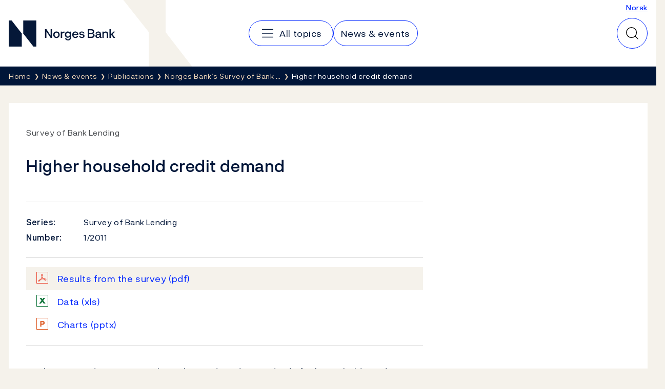

--- FILE ---
content_type: text/html; charset=utf-8
request_url: https://www.norges-bank.no/en/news-events/publications/Norges-Banks-Survey-of-Bank-Lending/Q111Norges-Banks-Survey-of-Bank-Lending/
body_size: 7605
content:


<!DOCTYPE html>
<html lang="en" class="no-js">
    <head>
        <meta charset="utf-8">
        <meta http-equiv="X-UA-Compatible" content="IE=edge">

        

<meta charset="utf-8"/>
<meta name="robots" content="all">
<meta name="description" content="">
<meta name="viewport" content="width=device-width,height=device-height,shrink-to-fit=0">
<meta property="og:type" content="article">
<meta property="og:title" content="Higher household credit demand">
<meta property="og:description" content="">
<meta property="og:url" content="https://www.norges-bank.no/en/news-events/publications/Norges-Banks-Survey-of-Bank-Lending/Q111Norges-Banks-Survey-of-Bank-Lending/">
<meta property="og:locale" content="en">
<meta property="og:locale:alternate" content="no">
<meta property="article:published_time" content="4/28/2011 10:00:00&#x202F;AM">

        
    <meta name="pageid" content="78199" />


        
    


        <title>Higher household credit demand</title>

        
    <script>(function (H) { H.className = H.className.replace(/\bno-js\b/, 'js') })(document.documentElement)</script>


        <link rel="preload" href="/Static/NorgesBank/Fonts/NorgesBank-Regular.woff2" as="font" type="font/woff2" crossOrigin="anonymous" />
        <link rel="preload" href="/Static/NorgesBank/Fonts/NorgesBank-Medium.woff2" as="font" type="font/woff2" crossOrigin="anonymous" />
        <link rel="preload" href="/Static/NorgesBank/Fonts/NorgesBank-Italic.woff2" as="font" type="font/woff2" crossOrigin="anonymous" />
        <link rel="preload" href="/Static/NorgesBank/Fonts/NorgesBank-Bold.woff2" as="font" type="font/woff2" crossOrigin="anonymous" />


<link href="/dist/norgesbank.a50c2a65.css" rel="stylesheet" />

<link rel="manifest" href="/Static/Favicons/site.webmanifest" />
<link rel="apple-touch-icon" sizes="180x180" href="/Static/Favicons/apple-touch-icon.png" />
<link rel="icon" type="image/png" sizes="32x32" href="/Static/Favicons/favicon-32x32.png" />
<link rel="icon" type="image/png" sizes="16x16" href="/Static/Favicons/favicon-16x16.png" />
<link rel="mask-icon" href="/Static/Favicons/safari-pinned-tab.svg" color="#051838" />
<meta name="msapplication-TileColor" content="#ffffff" />
<meta name="theme-color" content="#ffffff" />



        

<script>
    window.dataLayer = window.dataLayer || [];
    window.dataLayer = [{
        "gtm.whitelist": ['ga','google','ua','hjtc','cl','lcl'],
        "gtm.blacklist": ['html']
    }];
    
    function gtag(){ dataLayer.push(arguments); }
        
    gtag('consent', 'default', {
        'ad_storage': 'denied',
        'ad_user_data': 'denied',
        'ad_personalization': 'denied',
        'analytics_storage': 'denied',
        'wait_for_update': 500
    });

    gtag('set', 'ads_data_redaction', true);
</script>
<script>
    (function (w, d, s, l, i) {
        w[l] = w[l] || []; w[l].push({
            'gtm.start': new Date().getTime(), event: 'gtm.js'
        }); var f = d.getElementsByTagName(s)[0],
            j = d.createElement(s), dl = l != 'dataLayer' ? '&l=' + l : ''; j.async = true; j.src =
                'https://www.googletagmanager.com/gtm.js?id=' + i + dl; f.parentNode.insertBefore(j, f);
    })(window, document, 'script', 'dataLayer', 'GTM-WMMCQPF');
</script>

        

<script async id="CookieConsent" src="https://policy.app.cookieinformation.com/uc.js" data-culture="EN" type="text/javascript" data-consent-sharing-iframe-placement="body" data-gcm-version="2.0"></script>

        
            <link href="https://www.norges-bank.no/aktuelt/publikasjoner/Norges-Banks-utlansundersokelse/Q111-Norges-Banks-utlansundersokelse/" hreflang="no" rel="alternate" />
            <link href="https://www.norges-bank.no/en/news-events/publications/Norges-Banks-Survey-of-Bank-Lending/Q111Norges-Banks-Survey-of-Bank-Lending/" hreflang="en" rel="alternate" />



        <link href="/dist/PublicationStart.6f48bdcc.css" rel="stylesheet" />
<link href="/dist/Header.9353aafb.css" rel="stylesheet" />
<link href="/dist/QuickSearch.4a5251c8.css" rel="stylesheet" />
<link href="/dist/BreadCrumb.be297605.css" rel="stylesheet" />
<script nonce="41636b97-1c17-4cc2-9937-be96fd05cd6b">
!function(T,l,y){var S=T.location,k="script",D="instrumentationKey",C="ingestionendpoint",I="disableExceptionTracking",E="ai.device.",b="toLowerCase",w="crossOrigin",N="POST",e="appInsightsSDK",t=y.name||"appInsights";(y.name||T[e])&&(T[e]=t);var n=T[t]||function(d){var g=!1,f=!1,m={initialize:!0,queue:[],sv:"5",version:2,config:d};function v(e,t){var n={},a="Browser";return n[E+"id"]=a[b](),n[E+"type"]=a,n["ai.operation.name"]=S&&S.pathname||"_unknown_",n["ai.internal.sdkVersion"]="javascript:snippet_"+(m.sv||m.version),{time:function(){var e=new Date;function t(e){var t=""+e;return 1===t.length&&(t="0"+t),t}return e.getUTCFullYear()+"-"+t(1+e.getUTCMonth())+"-"+t(e.getUTCDate())+"T"+t(e.getUTCHours())+":"+t(e.getUTCMinutes())+":"+t(e.getUTCSeconds())+"."+((e.getUTCMilliseconds()/1e3).toFixed(3)+"").slice(2,5)+"Z"}(),iKey:e,name:"Microsoft.ApplicationInsights."+e.replace(/-/g,"")+"."+t,sampleRate:100,tags:n,data:{baseData:{ver:2}}}}var h=d.url||y.src;if(h){function a(e){var t,n,a,i,r,o,s,c,u,p,l;g=!0,m.queue=[],f||(f=!0,t=h,s=function(){var e={},t=d.connectionString;if(t)for(var n=t.split(";"),a=0;a<n.length;a++){var i=n[a].split("=");2===i.length&&(e[i[0][b]()]=i[1])}if(!e[C]){var r=e.endpointsuffix,o=r?e.location:null;e[C]="https://"+(o?o+".":"")+"dc."+(r||"services.visualstudio.com")}return e}(),c=s[D]||d[D]||"",u=s[C],p=u?u+"/v2/track":d.endpointUrl,(l=[]).push((n="SDK LOAD Failure: Failed to load Application Insights SDK script (See stack for details)",a=t,i=p,(o=(r=v(c,"Exception")).data).baseType="ExceptionData",o.baseData.exceptions=[{typeName:"SDKLoadFailed",message:n.replace(/\./g,"-"),hasFullStack:!1,stack:n+"\nSnippet failed to load ["+a+"] -- Telemetry is disabled\nHelp Link: https://go.microsoft.com/fwlink/?linkid=2128109\nHost: "+(S&&S.pathname||"_unknown_")+"\nEndpoint: "+i,parsedStack:[]}],r)),l.push(function(e,t,n,a){var i=v(c,"Message"),r=i.data;r.baseType="MessageData";var o=r.baseData;return o.message='AI (Internal): 99 message:"'+("SDK LOAD Failure: Failed to load Application Insights SDK script (See stack for details) ("+n+")").replace(/\"/g,"")+'"',o.properties={endpoint:a},i}(0,0,t,p)),function(e,t){if(JSON){var n=T.fetch;if(n&&!y.useXhr)n(t,{method:N,body:JSON.stringify(e),mode:"cors"});else if(XMLHttpRequest){var a=new XMLHttpRequest;a.open(N,t),a.setRequestHeader("Content-type","application/json"),a.send(JSON.stringify(e))}}}(l,p))}function i(e,t){f||setTimeout(function(){!t&&m.core||a()},500)}var e=function(){var n=l.createElement(k);n.src=h;var e=y[w];return!e&&""!==e||"undefined"==n[w]||(n[w]=e),n.onload=i,n.onerror=a,n.onreadystatechange=function(e,t){"loaded"!==n.readyState&&"complete"!==n.readyState||i(0,t)},n}();y.ld<0?l.getElementsByTagName("head")[0].appendChild(e):setTimeout(function(){l.getElementsByTagName(k)[0].parentNode.appendChild(e)},y.ld||0)}try{m.cookie=l.cookie}catch(p){}function t(e){for(;e.length;)!function(t){m[t]=function(){var e=arguments;g||m.queue.push(function(){m[t].apply(m,e)})}}(e.pop())}var n="track",r="TrackPage",o="TrackEvent";t([n+"Event",n+"PageView",n+"Exception",n+"Trace",n+"DependencyData",n+"Metric",n+"PageViewPerformance","start"+r,"stop"+r,"start"+o,"stop"+o,"addTelemetryInitializer","setAuthenticatedUserContext","clearAuthenticatedUserContext","flush"]),m.SeverityLevel={Verbose:0,Information:1,Warning:2,Error:3,Critical:4};var s=(d.extensionConfig||{}).ApplicationInsightsAnalytics||{};if(!0!==d[I]&&!0!==s[I]){var c="onerror";t(["_"+c]);var u=T[c];T[c]=function(e,t,n,a,i){var r=u&&u(e,t,n,a,i);return!0!==r&&m["_"+c]({message:e,url:t,lineNumber:n,columnNumber:a,error:i}),r},d.autoExceptionInstrumented=!0}return m}(y.cfg);function a(){y.onInit&&y.onInit(n)}(T[t]=n).queue&&0===n.queue.length?(n.queue.push(a),n.trackPageView({})):a()}(window,document,{src: "https://js.monitor.azure.com/scripts/b/ai.2.gbl.min.js", crossOrigin: "anonymous", cfg: {disablePageUnloadEvents: ['unload'], instrumentationKey:'043fdb4a-7fcf-423e-9a5e-abf24c664350', disableCookiesUsage: false }});
</script>


        
        

        
        
    </head>
    <body>
    

<!-- Google Tag Manager (noscript) -->
<noscript>
    <iframe title="Google Tag Manager" src="https://www.googletagmanager.com/ns.html?id=GTM-WMMCQPF" height="0" width="0" class="hidden"></iframe>
</noscript>
<!-- End Google Tag Manager (noscript) -->

    <a class="skip-link no-print" href="#main-content">Skip to main content</a>

    





<header class="nb-global-head no-print">
    <div class="container">
        <h1 class="visually-hidden">Norges Bank</h1>
        <a href="/en/" id="logo" class="nb-global-head__logo">
            <span class="kbd-only-focus">
                <img src="/Static/NorgesBank/Vectors/norges-bank-logo.svg" alt="Norges Bank Home" width="252" height="45" />
            </span>
        </a>
        <div class="nb-global-head__content">
            <svg class="nb-global-head__illustration" aria-hidden="true" xmlns="http://www.w3.org/2000/svg" width="133" height="128" fill="none" viewBox="0 0 133 128">
                <path fill="#F5F2EB" d="m.533 0 48.948 61.886V128h83.203L81.721 61.886V0H.533Z" />
            </svg>

            <button type="button" id="mobileMenuToggler" class="mobile-menu-toggler" aria-expanded="false" aria-controls="mobileMenu" data-toggle aria-label="Main navigation">
                <svg xmlns="http://www.w3.org/2000/svg" width="30" height="30" fill="none" aria-hidden="true" viewBox="0 0 30 30">
                    <path stroke-linecap="round" stroke-linejoin="round" stroke-width="1.5" d="M4.688 15h20.625M4.688 7.5h20.625M4.688 22.5h20.625"></path>
                </svg>
            </button>
      
            <div class="nav-and-search" id="mobileMenu">
                <nav class="nav" aria-label="Main navigation">
                    <h2 class="visually-hidden">Main navigation</h2>
                        <a class="nav__item" href="/en/topics/">
                            <svg aria-hidden="true" width="30" height="30" viewBox="0 0 30 30" fill="none" xmlns="http://www.w3.org/2000/svg">
                                <path d="M4.6875 15H25.3125" stroke="currentColor" stroke-width="1.5" stroke-linecap="round" stroke-linejoin="round" />
                                <path d="M4.6875 7.5H25.3125" stroke="currentColor" stroke-width="1.5" stroke-linecap="round" stroke-linejoin="round" />
                                <path d="M4.6875 22.5H25.3125" stroke="currentColor" stroke-width="1.5" stroke-linecap="round" stroke-linejoin="round" />
                            </svg>
                            <span class="kbd-only-focus">All topics</span>
                        </a>
                        <a class="nav__item" href="/en/news-events/">
                            <span class="kbd-only-focus">News &amp; events</span>
                        </a>

                    <div class="utils small">
                            <a href="/aktuelt/publikasjoner/Norges-Banks-utlansundersokelse/Q111-Norges-Banks-utlansundersokelse/">Norsk</a>
                    </div>
                </nav>
                <div class="utils">
                        <a href="/aktuelt/publikasjoner/Norges-Banks-utlansundersokelse/Q111-Norges-Banks-utlansundersokelse/">Norsk</a>
                </div>
            </div>
                

<div class="nb-global-head__quick-search" id="epinova-node_7598e7de-67f1-48f0-841f-05812a263ef5"></div>

        </div>
    </div>
</header>


<main id="main-content" class="page-content">


    <nav class="breadcrumb no-print" aria-label="Breadcrumb">
        <div class="container">
            <h2 class="visually-hidden">Breadcrumb</h2>
            <ul class="list-inline breadcrumb__list">

                        <li>
                            <a href="/en/" title="Home">
                                <span class="kbd-only-focus">Home</span>
                            </a>
                        </li>
                        <li>
                            <a href="/en/news-events/" title="News &amp; events">
                                <span class="kbd-only-focus">News &amp; events</span>
                            </a>
                        </li>
                        <li>
                            <a href="/en/news-events/publications/" title="Publications">
                                <span class="kbd-only-focus">Publications</span>
                            </a>
                        </li>
                        <li class="breadcrumb__item-visible-on-mobile">
                            <a href="/en/news-events/publications/Norges-Banks-Survey-of-Bank-Lending/" title="Norges Bank&#x2019;s Survey of Bank Lending">
                                <span class="kbd-only-focus">Norges Bank&#x2019;s Survey of Bank &#x2026;</span>
                            </a>
                        </li>
                    <li title="Higher household credit demand" class="breadcrumb__current">
                        <span class="kbd-only-focus">Higher household credit demand</span>
                    </li>
            </ul>
        </div>
    </nav>

    


<div class="container">
    


    <noscript>
        
    <div class="warning-wrapper no-print">
        <div class="panel notification warning">
            <article class="row">
                <div class="col-sm-4 col-lg-3">
                    <div class="warning-icon" aria-hidden="true">!</div>
                    <h2 class="h4">Javascript is disabled</h2>
                </div>
                <div class="col-sm-8 col-lg-9">
                    
<p>Due to this, parts of the content on this site will not be displayed.</p>
                </div>
            </article>
        </div>
    </div>

    </noscript>

    

<div class="row">
    <div class="col-lg-12">
        <div class="panel" id="article">
            <div class="panel-body">
<div class='row'><div class='col-md-8'>
                <div class="article publication-start">
                    <div class="sup-title">Survey of Bank Lending</div>

                        <h1>Higher household credit demand</h1>


                    <div class="publication-start__info">
                        
<dl class="micro-defs">
        <dt>Series: </dt>
        <dd>Survey of Bank Lending</dd>
        <dt>Number: </dt>
        <dd>1/2011</dd>
</dl>

    <div class="download-links">
            <p class="download-link download-link--enhanced">
                <span class="file-icon pdf"></span>
                <a href="/contentassets/82053de49808414b9cd9deef4a94eaf5/utlansundersokelse_en_2011-1.pdf?v=09032017123310">
                    Results from the survey <span class="file-type">(pdf)</span>
                </a>
            </p>

                <p class="download-link">
                    <span class="file-icon xls"></span>
                    <a href="/contentassets/82053de49808414b9cd9deef4a94eaf5/2011-1-dataresults_bank_lending.xls?v=09032017123304">
                        Data
                        <span class="file-type">
                            (xls)
                        </span>
                    </a>
                </p>
                <p class="download-link">
                    <span class="file-icon pptx"></span>
                    <a href="/contentassets/82053de49808414b9cd9deef4a94eaf5/2011-1-charts_bank_lending.pptx?v=09032017123314">
                        Charts
                        <span class="file-type">
                            (pptx)
                        </span>
                    </a>
                </p>
    </div>

                    </div>

                        <div class="publication-start__body">
                            
<p>Banks reported approximately unchanged credit standards for households and enterprises in 2011 Q1. Banks also expect unchanged credit standards for households and enterprises in 2011 Q2. Household credit demand increased somewhat in 2011 Q1 and there was a marginal increase in corporate credit demand. Banks expect approximately unchanged household credit demand and somewhat higher corporate credit demand in the period ahead.</p>
                        </div>
                </div>

</div></div>                <div class="row">

                    <div class="col-lg-8">
                        
    <div class="disclaimer">
        
<p>In its work on monitoring financial stability in Norway, Norges Bank uses extensive statistics on developments in credit and financial markets. In order to expand the information base, Norges Bank conducts a quarterly survey of bank lending. The survey provides information on changes in the demand for and supply of credit and on changes in banks&rsquo; loan terms and conditions.&nbsp;<a href="/en/news-events/publications/Norges-Banks-Survey-of-Bank-Lending/Objective-of-the-Bank-Lending-Survey/">Objective of the Bank Lending Survey</a></p>
    </div>

                    </div>
                </div>
            </div>
        </div>

        <div class="large-desktop-only">
            

<div class="meta-container">
        <div class="meta">
            <span class="prop">Published</span> 28 April 2011 <span class="time">10:00</span>
        </div>
    <div class="print no-print">
        <button type="button" onclick="javascript:window.print()">
            Print
        </button>
    </div>
</div>
        </div>

        <div class="large-desktop-only">
                


<aside class="feedback">
    <div class="feedback__inner">
        <h2 class="feedback__heading" data-feedback-heading>
            Did you find what you were looking for?
            <button class="feedback__trigger" type="button" 
                aria-controls="feedback-64a4d2ed-200f-402c-b82f-377eb2230d38" aria-expanded="false" 
                data-feedback="/api/feedback/78199?language=en">
                Give us feedback
            </button>
        </h2>
        <div aria-live="polite">
            <div class="feedback__content" id="feedback-64a4d2ed-200f-402c-b82f-377eb2230d38" data-feedback-content></div>
            <div class="feedback__message" data-feedback-message>
                <p>Thank you for your feedback!</p>
            </div>
        </div>
    </div>
</aside>

        </div>
    </div>


    <div class="col-lg-12 md-and-down">
        

<div class="meta-container">
        <div class="meta">
            <span class="prop">Published</span> 28 April 2011 <span class="time">10:00</span>
        </div>
    <div class="print no-print">
        <button type="button" onclick="javascript:window.print()">
            Print
        </button>
    </div>
</div>
            


<aside class="feedback">
    <div class="feedback__inner">
        <h2 class="feedback__heading" data-feedback-heading>
            Did you find what you were looking for?
            <button class="feedback__trigger" type="button" 
                aria-controls="feedback-dcb1e001-edd0-46a9-a7cf-802dda8d5ae3" aria-expanded="false" 
                data-feedback="/api/feedback/78199?language=en">
                Give us feedback
            </button>
        </h2>
        <div aria-live="polite">
            <div class="feedback__content" id="feedback-dcb1e001-edd0-46a9-a7cf-802dda8d5ae3" data-feedback-content></div>
            <div class="feedback__message" data-feedback-message>
                <p>Thank you for your feedback!</p>
            </div>
        </div>
    </div>
</aside>

    </div>
</div>
</div>
</main>


<footer class="page-footer">
    <h2 class="sr-only">Footer</h2>
    <div class="page-footer__inner">
        <div class="container">
            <div class="page-footer__columns">
                    <section class="page-footer__column" data-mobile-collapsable>
                            <h3 class="page-footer__heading">
                                    <a href="/en/topics/">Topics</a>
                            </h3>
                        <button type="button" class="page-footer__toggler" aria-expanded="false" aria-controls="footer-column-0" data-mobile-collapsable-trigger>
                            <span>Topics</span>
                            <img src="/Static/NorgesBank/Vectors/close.svg" alt="" aria-hidden="true" />
                        </button>
                        <ul class="page-footer__items" id="footer-column-0">
                                <li class="page-footer__main-item">
                                    <a href="/en/topics/">Topics</a>
                                </li>
                                <li>
                                    <a href="/en/topics/monetary-policy/">Monetary policy</a>
                                </li>
                                <li>
                                    <a href="/en/topics/financial-stability/">Financial stability</a>
                                </li>
                                <li>
                                    <a href="/en/topics/notes-and-coins/">Notes and coins</a>
                                </li>
                                <li>
                                    <a href="/en/topics/liquidity-and-markets/">Liquidity and markets</a>
                                </li>
                                <li>
                                    <a href="/en/topics/statistics/">Statistics</a>
                                </li>
                                <li>
                                    <a href="/en/topics/Government-debt/">Government debt</a>
                                </li>
                                <li>
                                    <a href="/en/topics/Norges-Banks-settlement-system/">Norges Bank&#x27;s settlement system</a>
                                </li>
                                <li>
                                    <a href="/en/topics/about/">About the Bank</a>
                                </li>
                        </ul>
                    </section>
                    <section class="page-footer__column" data-mobile-collapsable>
                            <h3 class="page-footer__heading">
                                    <a href="/en/news-events/">News &amp; events</a>
                            </h3>
                        <button type="button" class="page-footer__toggler" aria-expanded="false" aria-controls="footer-column-1" data-mobile-collapsable-trigger>
                            <span>News &amp; events</span>
                            <img src="/Static/NorgesBank/Vectors/close.svg" alt="" aria-hidden="true" />
                        </button>
                        <ul class="page-footer__items" id="footer-column-1">
                                <li class="page-footer__main-item">
                                    <a href="/en/news-events/">News &amp; events</a>
                                </li>
                                <li>
                                    <a href="/en/news-events/news/?tab=newslist&amp;newstype=0&amp;year=0&amp;p=10">News</a>
                                </li>
                                <li>
                                    <a href="/en/news-events/publications/?tab=publication&amp;newstype=0&amp;year=0&amp;p=10">Publications</a>
                                </li>
                                <li>
                                    <a href="/en/news-events/calendar/?tab=calendar&amp;etype=0&amp;p=10">Calendar</a>
                                </li>
                                <li>
                                    <a href="/bankplassen/">Blog</a>
                                </li>
                                <li>
                                    <a href="https://video.norges-bank.no/" rel="noopener">Video</a>
                                </li>
                        </ul>
                    </section>
                    <section class="page-footer__column" data-mobile-collapsable>
                            <h3 class="page-footer__heading">
                                    <span>Norges Bank</span>
                            </h3>
                        <button type="button" class="page-footer__toggler" aria-expanded="false" aria-controls="footer-column-2" data-mobile-collapsable-trigger>
                            <span>Norges Bank</span>
                            <img src="/Static/NorgesBank/Vectors/close.svg" alt="" aria-hidden="true" />
                        </button>
                        <ul class="page-footer__items" id="footer-column-2">
                                <li>
                                    <a href="/en/contact/">Contact</a>
                                </li>
                                <li>
                                    <a href="/en/subscribe/">Subscribe</a>
                                </li>
                                <li>
                                    <a href="/en/topics/about/faq-about-norges-bank/">FAQ</a>
                                </li>
                                <li>
                                    <a href="/en/topics/about/Careers/">Careers</a>
                                </li>
                        </ul>
                    </section>
            </div>
            <nav class="page-footer__some">
                <h3 class="sr-only">Follow us:</h3>
                <ul>
                        <li>
                            <a href="https://www.facebook.com/sentralbanken/" target="_blank" rel="noopener" class="page-footer__some-item" aria-label="Follow us on Facebook">
                                <svg aria-hidden="true" width="32" height="32" viewBox="0 0 32 32" fill="none" xmlns="http://www.w3.org/2000/svg">
                                    <path d="M16 28C22.6274 28 28 22.6274 28 16C28 9.37258 22.6274 4 16 4C9.37258 4 4 9.37258 4 16C4 22.6274 9.37258 28 16 28Z" stroke="#F2DABB" stroke-width="1.5" stroke-linecap="round" stroke-linejoin="round" />
                                    <path d="M21 11H19C18.2044 11 17.4413 11.3161 16.8787 11.8787C16.3161 12.4413 16 13.2044 16 14V28" stroke="#F2DABB" stroke-width="1.5" stroke-linecap="round" stroke-linejoin="round" />
                                    <path d="M12 18H20" stroke="#F2DABB" stroke-width="1.5" stroke-linecap="round" stroke-linejoin="round" />
                                </svg>
                                <span>Facebook</span>
                            </a>
                        </li>
                        <li>
                            <a href="http://twitter.com/NorgesBank" target="_blank" rel="noopener" class="page-footer__some-item" aria-label="Follow us on X/Twitter">
                                <svg aria-hidden="true" width="28" height="28" viewBox="0 0 28 28" fill="none" xmlns="http://www.w3.org/2000/svg">
                                    <path d="M3 3L11.4707 15.349L3.17941 24.9537H5.01641L12.2821 16.5316L18.0594 24.9537H25L16.1501 12.053L23.9597 3H22.1283L15.3377 10.8671L9.94066 3H3ZM5.19357 4.15546H9.33246L22.8064 23.7982H18.6676L5.19357 4.15546Z" fill="#F2DABB" />
                                </svg>
                                <span>X/Twitter</span>
                            </a>
                        </li>
                        <li>
                            <a href="http://www.youtube.com/user/norgesbank" target="_blank" rel="noopener" class="page-footer__some-item" aria-label="Follow us on YouTube">
                                <svg aria-hidden="true" width="32" height="32" viewBox="0 0 32 32" fill="none" xmlns="http://www.w3.org/2000/svg">
                                    <path d="M20 16L14 12V20L20 16Z" stroke="#F2DABB" stroke-width="1.5" stroke-linecap="round" stroke-linejoin="round" />
                                    <path d="M3 16C3 19.7194 3.38427 21.9017 3.67638 23.0233C3.75447 23.3296 3.90442 23.6129 4.11382 23.8497C4.32322 24.0866 4.58603 24.2701 4.88049 24.3851C9.0651 25.9932 16 25.949 16 25.949C16 25.949 22.9348 25.9932 27.1195 24.3851C27.4139 24.2701 27.6767 24.0866 27.8861 23.8498C28.0955 23.6129 28.2455 23.3296 28.3236 23.0233C28.6157 21.9017 29 19.7194 29 16C29 12.2805 28.6157 10.0982 28.3236 8.97663C28.2455 8.67031 28.0956 8.387 27.8862 8.15018C27.6768 7.91336 27.414 7.72985 27.1195 7.61484C22.9349 6.00674 16 6.0509 16 6.0509C16 6.0509 9.06518 6.00675 4.88053 7.61482C4.58607 7.72983 4.32325 7.91334 4.11385 8.15016C3.90446 8.38698 3.7545 8.67029 3.67641 8.97661C3.38428 10.0982 3 12.2805 3 16Z" stroke="#F2DABB" stroke-width="1.5" stroke-linecap="round" stroke-linejoin="round" />
                                </svg>
                                <span>YouTube</span>
                            </a>
                        </li>
                        <li>
                            <a href="https://www.linkedin.com/company/norges-bank/" target="_blank" rel="noopener" class="page-footer__some-item" aria-label="Follow us on LinkedIn">
                                <svg aria-hidden="true" width="32" height="32" viewBox="0 0 32 32" fill="none" xmlns="http://www.w3.org/2000/svg">
                                    <path d="M26 5H6C5.44772 5 5 5.44772 5 6V26C5 26.5523 5.44772 27 6 27H26C26.5523 27 27 26.5523 27 26V6C27 5.44772 26.5523 5 26 5Z" stroke="#F2DABB" stroke-width="1.5" stroke-linecap="round" stroke-linejoin="round" />
                                    <path d="M15 14V22" stroke="#F2DABB" stroke-width="1.5" stroke-linecap="round" stroke-linejoin="round" />
                                    <path d="M11 14V22" stroke="#F2DABB" stroke-width="1.5" stroke-linecap="round" stroke-linejoin="round" />
                                    <path d="M15 17.5C15 16.5717 15.3687 15.6815 16.0251 15.0251C16.6815 14.3687 17.5717 14 18.5 14C19.4283 14 20.3185 14.3687 20.9749 15.0251C21.6313 15.6815 22 16.5717 22 17.5V22" stroke="#F2DABB" stroke-width="1.5" stroke-linecap="round" stroke-linejoin="round" />
                                    <path d="M11 11.25C11.6904 11.25 12.25 10.6904 12.25 10C12.25 9.30964 11.6904 8.75 11 8.75C10.3096 8.75 9.75 9.30964 9.75 10C9.75 10.6904 10.3096 11.25 11 11.25Z" fill="#F2DABB" />
                                </svg>
                                <span>LinkedIn</span>
                            </a>
                        </li>
                        <li>
                            <a href="/en/rss-feeds/" target="_blank" rel="noopener" class="page-footer__some-item" aria-label="Follow us on Rss">
                                <span>RSS</span>
                            </a>
                        </li>
                </ul>
            </nav>
        </div>
    </div>

        <div class="page-footer__links">
            <div class="container">
                <ul>
                        <li>
                            <a href="/en/Privacy-statement/">Privacy and cookies</a>
                        </li>
                        <li>
                            <a href="/en/disclaimer/">Disclaimer</a>
                        </li>
                        <li>
                            <a href="/en/fraud-and-scams/">Fraud and scams</a>
                        </li>
                </ul>
            </div>
        </div>
</footer>



    <script>window.WebComponents = window.WebComponents || [];
window.WebComponents.push(['epinova-node_7598e7de-67f1-48f0-841f-05812a263ef5', 'React.QuickSearch', {"searchUrl":"/en/Search/","language":"en","minQueryLength":2,"suggestions":0,"resources":{"close":"Close","quickSearch":"Quick search","search":"Search"}}]);
</script>
    <script async src="/dist/7858.dc0353fc.js"></script><script async src="/dist/shared.40e2fe03.js"></script>
    <script async src="/dist/components.869fd07f.js"></script>
    
    
<script async src="/dist/404.12d0ec56.js"></script><script async src="/dist/7466.02d9f48f.js"></script><script async src="/dist/2727.35736c25.js"></script><script async src="/dist/norgesbank.1fbea739.js"></script>

    <input type="hidden" value="en" data-vue-culture />

    

    <script async src="/dist/runtime.5f77e5ab.js"></script>
<link href="/dist/Feedback.1790ff87.css" rel="stylesheet" />
<script async src="/dist/Feedback.1c1004e8.js"></script>





<script defer="defer" nonce="41636b97-1c17-4cc2-9937-be96fd05cd6b" src="/Util/Find/epi-util/find.js"></script>
<script nonce="41636b97-1c17-4cc2-9937-be96fd05cd6b">
document.addEventListener('DOMContentLoaded',function(){if(typeof FindApi === 'function'){var api = new FindApi();api.setApplicationUrl('/');api.setServiceApiBaseUrl('/find_v2/');api.processEventFromCurrentUri();api.bindWindowEvents();api.bindAClickEvent();api.sendBufferedEvents();}})
</script>

    
<script type="text/javascript">
    window.addEventListener('CookieInformationConsentGiven', function(event) {
        if (CookieInformation.getConsentGivenFor('cookie_cat_statistic')) {

            /*<![CDATA[*/
            (function () {
                var sz = document.createElement('script'); sz.type = 'text/javascript'; sz.async = true;
                sz.src = '//siteimproveanalytics.com/js/siteanalyze_6024671.js';
                var s = document.getElementsByTagName('script')[0]; s.parentNode.insertBefore(sz, s);
            })();
            /*]]>*/

        }
    }, false); 
</script>
    </body>
</html>

--- FILE ---
content_type: text/css
request_url: https://www.norges-bank.no/dist/Header.9353aafb.css
body_size: 734
content:
.nb-global-head{background-color:#fff;color:#001538;position:relative;z-index:200}.nb-global-head>.container{-webkit-box-align:center;-webkit-align-items:center;align-items:center;display:-webkit-box;display:-webkit-flex;display:flex;-webkit-flex-wrap:nowrap;flex-wrap:nowrap;min-height:3.9375rem}@media(min-width:62em){.nb-global-head>.container{min-height:8.125rem}}.nb-global-head__content{-webkit-box-flex:1;-webkit-box-align:center;-webkit-align-items:center;align-items:center;display:-webkit-box;display:-webkit-flex;display:flex;-webkit-flex:1;flex:1;position:relative}.nb-global-head__illustration{-webkit-box-ordinal-group:2;-webkit-flex-shrink:0;flex-shrink:0;height:3.9375rem;margin:0 auto 0 .9375rem;-webkit-order:1;order:1;width:auto}@media(min-width:62em){.nb-global-head__illustration{height:8.125rem;margin-right:6.875rem}}.nb-global-head__logo{display:inline-block;margin-left:.9375rem;width:auto}.nb-global-head__logo a{display:inline-block}.nb-global-head__logo img,.nb-global-head__logo svg{height:auto;max-height:2rem;width:auto}.nb-global-head__logo:focus{box-shadow:0 0 4px #fff,0 0 4px #fff}@media(min-width:62em){.nb-global-head__logo{margin:0}.nb-global-head__logo img,.nb-global-head__logo svg{max-height:3.1875rem}}.nb-global-head__link-home{white-space:nowrap}@media(max-width:431px){.nb-global-head__link-home{position:absolute;right:1em;top:5em}}@media(min-width:432px){.nb-global-head__link-home{float:right;margin-top:.25em}}@media(min-width:62em){.nb-global-head__link-home{margin-top:.5em}}.nb-global-head__quick-search{-webkit-box-ordinal-group:4;-webkit-order:3;order:3}.nav-and-search{-webkit-box-ordinal-group:3;display:-webkit-box;display:-webkit-flex;display:flex;-webkit-order:2;order:2;width:100%}.nav-and-search .utils{-webkit-box-flex:0;display:none;-webkit-flex:none;flex:none}.nav-and-search .utils a{color:#0026ff}@media(max-width:74.999em){.nav-and-search .utils a{color:inherit}}@media(max-width:61.999em){.nav-and-search{-webkit-box-orient:vertical;-webkit-box-direction:normal;background-color:#001538;box-shadow:inset 10px 0 10px -10px rgba(0,0,0,.4);display:none;min-height:100vh;overflow:hidden;padding:67px 17px;position:absolute;right:0;top:0;-webkit-transition:all .2s;transition:all .2s;width:0}.nav-and-search,.nav-and-search .nav{-webkit-flex-direction:column;flex-direction:column}.nav-and-search .nav{-webkit-box-ordinal-group:2;-webkit-box-orient:vertical;-webkit-box-direction:normal;-webkit-order:1;order:1}.nav-and-search .nav__item{border-bottom:1px solid hsla(0,0%,100%,.3);display:block;padding:17px 0}.nav-and-search .utils{margin-top:1.5em}.nav-and-search .utils a{display:block;padding:.5em 0;text-decoration:none}.nav-and-search .utils a:focus,.nav-and-search .utils a:hover{text-decoration:underline}.nav-and-search .utils.small{display:block}}@media(min-width:62em){.nav-and-search .utils{display:block;position:absolute;right:0;top:0}.nav-and-search .utils a{display:inline-block;font-size:.875rem;line-height:1.7142857143}.nav-and-search .utils a+a{margin-left:1em}.nav{display:-webkit-box;display:-webkit-flex;display:flex;gap:17px}}.nav__item{text-decoration:none}.nav__item:focus,.nav__item:hover{text-decoration:underline}@media(min-width:62em){.nav__item{-webkit-box-align:center;-webkit-box-pack:center;-webkit-align-items:center;align-items:center;border:.0625rem solid #0026ff;border-radius:2.5rem;display:-webkit-inline-box;display:-webkit-inline-flex;display:inline-flex;height:3.125rem;-webkit-justify-content:center;justify-content:center;min-width:10.3125rem;text-align:center;white-space:nowrap}.nav__item:focus,.nav__item:hover{background-color:#0026ff;border-color:#0026ff;box-shadow:none;color:#fff;text-decoration:none}}.nav__item svg{display:none}@media(min-width:62em){.nav__item svg{display:inline;margin-right:8px}.nav{white-space:nowrap}}.mobile-menu-toggler{-webkit-box-ordinal-group:5;display:none;-webkit-order:4;order:4}@media(max-width:61.999em){.mobile-menu-toggler{-webkit-box-align:center;-webkit-box-pack:center;stroke:var(--color-midnight);-webkit-align-items:center;align-items:center;background:transparent;border:none;display:-webkit-box;display:-webkit-flex;display:flex;height:2.75rem;-webkit-justify-content:center;justify-content:center;overflow:hidden;padding:0;position:relative;white-space:nowrap;width:2.75rem}.mobile-menu-toggler[aria-expanded=true]{stroke:var(--color-white);background:#001538;color:var(--color-white);font-size:1.8em;left:0;position:fixed;top:0;z-index:1}.mobile-menu-toggler[aria-expanded=true]:before{content:"×"}.mobile-menu-toggler[aria-expanded=true] svg{display:none}.mobile-menu-toggler[aria-expanded=true]:focus,.mobile-menu-toggler[aria-expanded=true]:hover{background-color:#0026ff}.nav-and-search.is-active{color:#fff;display:-webkit-box;display:-webkit-flex;display:flex;width:-webkit-calc(100vw - 2.75rem);width:calc(100vw - 2.75rem)}}

--- FILE ---
content_type: image/svg+xml
request_url: https://www.norges-bank.no/Static/NorgesBank/Vectors/file-excel.svg
body_size: -120
content:
<svg xmlns="http://www.w3.org/2000/svg" viewBox="0 0 31 31"><defs><style>.cls-1{fill:#10753b;}</style></defs><title>Asset 46</title><g id="Layer_2" data-name="Layer 2"><g id="Layer_1-2" data-name="Layer 1"><g id="bakgrunn"><path class="cls-1" d="M31,31H0V0H31ZM1.4,29.6H29.6V1.4H1.4Z"/></g><g id="x"><polyline class="cls-1" points="23.89 22.9 18.96 22.9 15.59 18.04 12.06 22.9 7.11 22.9 13.25 15.01 8.29 8.1 13.29 8.1 15.62 11.85 18.09 8.1 23.18 8.1 17.98 15.01 23.89 22.9"/></g></g></g></svg>

--- FILE ---
content_type: text/javascript
request_url: https://www.norges-bank.no/dist/React.QuickSearch.65412142.js
body_size: 1392
content:
"use strict";(self.webpackChunknorgesbank_web=self.webpackChunknorgesbank_web||[]).push([[399],{7662:function(e,s,r){r.r(s),r.d(s,{QuickSearch:function(){return k}});var n=r(4848),t=r(6942),c=r.n(t),i=r(6540),a=r(961),o=r(7350),u=r.n(o),l=r(1992),h=r.n(l),d=r(9788),f=r(9862);const k=({language:e,minQueryLength:s,resources:r,suggestions:t,searchUrl:o})=>{const l=(0,i.useRef)(null),k=(0,i.useRef)(null),g=(0,i.useRef)(null),[m,p]=(0,i.useState)(),[w,_]=(0,i.useState)(!1),[C,b]=(0,i.useState)(null);(0,i.useEffect)((()=>{p(document.querySelector(".nb-global-head"))}),[]),(0,i.useEffect)((()=>{w&&k.current?.focus()}),[w]);const q=(0,i.useCallback)(u()((s=>{(async s=>{if(t!==f.gG.Off)if(s.length<3||!e)b(null);else try{const r=await d.S.GET("/api/quick-search",{params:{query:{language:e,query:s}}});r.response.ok&&r.data?.isSuccess&&b(r.data)}catch(e){}})(s.target.value)}),1e3),[]);if(!o)throw new Error("QuickSearch missing searchUrl");if(!r)throw new Error("QuickSearch missing resources");return(0,n.jsxs)("div",{className:c()("quick-search",{"quick-search--is-open":w}),children:[(0,n.jsxs)("button",{"aria-controls":"quick-search-form",className:"quick-search__toggle",type:"button","aria-label":r.quickSearch,onClick:()=>_(!w),ref:g,children:[(0,n.jsx)("svg",{"aria-hidden":"true",className:"quick-search__toggle-open",xmlns:"http://www.w3.org/2000/svg",viewBox:"0 0 32 32",width:"32",height:"32",fill:"none",children:(0,n.jsx)("path",{strokeLinecap:"round",strokeLinejoin:"round",strokeWidth:"1.5",d:"M14.5 25C20.299 25 25 20.299 25 14.5S20.299 4 14.5 4 4 8.701 4 14.5 8.701 25 14.5 25ZM21.924 21.925 27.999 28"})}),(0,n.jsx)("svg",{"aria-hidden":"true",className:"quick-search__toggle-close",xmlns:"http://www.w3.org/2000/svg",viewBox:"0 0 24 24",width:"32",height:"32",fill:"none",children:(0,n.jsx)("path",{stroke:"#001538",strokeLinecap:"round",strokeLinejoin:"round",strokeWidth:"1.5",d:"m18.75 5.25-13.5 13.5M18.75 18.75 5.25 5.25"})})]}),m&&(0,a.createPortal)((0,n.jsxs)("form",{id:"quick-search-form",action:o,method:"GET",className:"quick-search__form","aria-hidden":!w,ref:l,name:"quick-search",children:[(0,n.jsxs)("div",{className:"quick-search__wrapper",children:[(0,n.jsx)("label",{className:"sr-only",htmlFor:"quick-search-input",children:r.search}),(0,n.jsx)("input",{className:"quick-search__input",id:"quick-search-input",list:"quick-search-suggestions",name:"q",onKeyDown:e=>{"Escape"===e.key&&w&&(_(!1),g.current?.focus())},onInput:q,placeholder:r.search,ref:k,type:"search",required:(s??0)>0,minLength:s}),(0,n.jsx)("button",{"aria-label":r.search,className:"quick-search__submit",type:"submit",children:(0,n.jsx)("svg",{"aria-hidden":"true",xmlns:"http://www.w3.org/2000/svg",width:"24",height:"24",fill:"none",viewBox:"0 0 32 32",children:(0,n.jsx)("path",{stroke:"#000",strokeLinecap:"round",strokeLinejoin:"round",strokeWidth:"2",d:"M14.5 25C20.299 25 25 20.299 25 14.5S20.299 4 14.5 4 4 8.701 4 14.5 8.701 25 14.5 25ZM21.924 21.925 27.999 28"})})})]}),(0,n.jsx)(h(),{id:"quick-search-suggestions",className:"quick-search__suggestions",onSuggestSelect:()=>{window.setTimeout((()=>{l.current?.submit()}))},children:Array.isArray(C?.autoComplete)&&(0,n.jsx)("ul",{className:"quick-search__suggestions",children:C.autoComplete.map((e=>(0,n.jsx)("li",{children:(0,n.jsx)("button",{type:"button",children:e})},e)))})}),(0,n.jsxs)("button",{className:"quick-search__close",type:"button",onClick:()=>_(!1),children:[(0,n.jsx)("strong",{"aria-hidden":"true",children:"×"})," ",r.close]})]}),m)]})};s.default=k},7787:function(e,s,r){function n(e){const s=new Array,r=(e,n)=>{null!=n&&(Array.isArray(n)?n.forEach((r=>s.push(`${e}=${encodeURIComponent(r)}`))):"object"==typeof n?Object.keys(n).forEach((s=>r(`${e}[${s}]`,n[s]))):s.push(`${e}=${encodeURIComponent(n)}`))};return Object.keys(e).forEach((s=>r(s,e[s]))),s.join("&")}r.d(s,{P:function(){return n}})},9788:function(e,s,r){r.d(s,{S:function(){return c}});var n=r(2641),t=r(7787);const c=(0,n.Ay)({baseUrl:"/",credentials:"same-origin",querySerializer:t.P})},9862:function(e,s,r){var n,t,c,i;r.d(s,{If:function(){return c},gG:function(){return t},xK:function(){return i}}),function(e){e[e.FCI_TOTAL=0]="FCI_TOTAL",e[e.FCI_STOCK=1]="FCI_STOCK",e[e.FCI_LENDINGRATES=2]="FCI_LENDINGRATES",e[e.FCI_HOUSING=3]="FCI_HOUSING",e[e.FCI_FEX=4]="FCI_FEX",e[e.NONE=5]="NONE"}(n||(n={})),function(e){e[e.Off=0]="Off",e[e.AutoComplete=1]="AutoComplete",e[e.CustomSearch=2]="CustomSearch"}(t||(t={})),function(e){e[e.TopicArticle=0]="TopicArticle",e[e.NewsArticle=1]="NewsArticle",e[e.CalenderEvent=2]="CalenderEvent",e[e.Publication=3]="Publication"}(c||(c={})),function(e){e[e.Automatic=0]="Automatic",e[e.Date=1]="Date"}(i||(i={}))}}]);

--- FILE ---
content_type: image/svg+xml
request_url: https://www.norges-bank.no/Static/NorgesBank/Vectors/file-ppt.svg
body_size: 64
content:
<svg xmlns="http://www.w3.org/2000/svg" viewBox="0 0 31 31"><defs><style>.cls-1{fill:#dd5c26;}</style></defs><title>Asset 44</title><g id="Layer_2" data-name="Layer 2"><g id="Layer_1-2" data-name="Layer 1"><path class="cls-1" d="M31,31H0V0H31ZM1.4,29.6H29.6V1.4H1.4Z"/><path class="cls-1" d="M20.34,9.39a5.2,5.2,0,0,0-3.55-1H10.15v14.8h3V18.21h3.48a5.8,5.8,0,0,0,3.75-1.33,4.8,4.8,0,0,0,1.34-3.82A4.7,4.7,0,0,0,20.34,9.39Zm-7.23,1.92H16.3a2.3,2.3,0,0,1,1.49.28,1.67,1.67,0,0,1,.5,1.39,2.31,2.31,0,0,1-.51,1.65,2.2,2.2,0,0,1-1.48.62H13.11Z"/></g></g></svg>

--- FILE ---
content_type: text/javascript
request_url: https://www.norges-bank.no/dist/norgesbank.1fbea739.js
body_size: -335
content:
"use strict";(self.webpackChunknorgesbank_web=self.webpackChunknorgesbank_web||[]).push([[9633],{6747:function(){}},function(n){var e=function(e){return n(n.s=e)};n.O(0,[404,7466,2727],(function(){return e(6747),e(2727)}));n.O()}]);